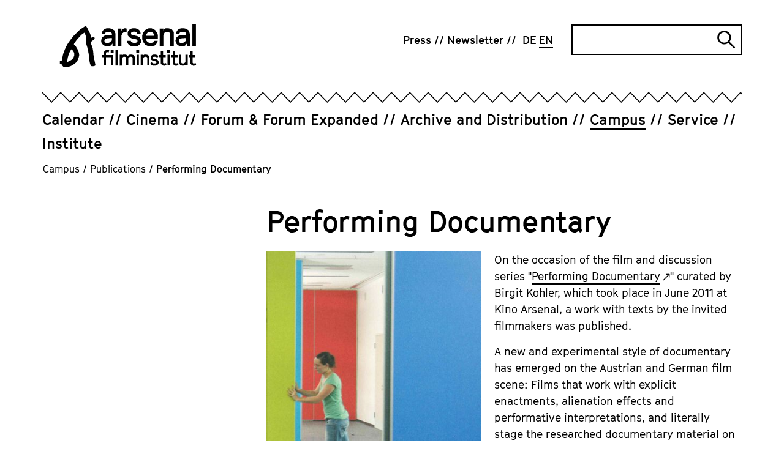

--- FILE ---
content_type: text/html; charset=utf-8
request_url: https://www.arsenal-berlin.de/en/campus/publications/translate-to-english-performing-documentary/
body_size: 8539
content:
<!DOCTYPE html>
<html dir="ltr" lang="en-GB">
<head>

<meta charset="utf-8">
<!-- 
	TYPO3-Realisation: 3pc GmbH Neue Kommunikation, Berlin

	This website is powered by TYPO3 - inspiring people to share!
	TYPO3 is a free open source Content Management Framework initially created by Kasper Skaarhoj and licensed under GNU/GPL.
	TYPO3 is copyright 1998-2026 of Kasper Skaarhoj. Extensions are copyright of their respective owners.
	Information and contribution at https://typo3.org/
-->



<title>Performing Documentary - Arsenal</title>
<meta name="generator" content="TYPO3 CMS" />
<meta name="robots" content="index, follow" />
<meta name="viewport" content="width=device-width, initial-scale=1" />
<meta name="description" content="Performing Documentary - Das Arsenal Filminstitut betreibt ein Kino, Archiv, Verleih sowie die unabhängigen Berlinale-Sektionen Forum und Forum Expanded." />
<meta property="og:locale" content="en_GB" />
<meta property="og:site_name" content="Arsenal Filminstitut e.V." />
<meta property="og:description" content="Performing Documentary - Das Arsenal Filminstitut betreibt ein Kino, Archiv, Verleih sowie die unabhängigen Berlinale-Sektionen Forum und Forum Expanded." />
<meta property="og:image" content="https://www.arsenal-berlin.de/typo3temp/assets/_processed_/c/7/csm_arsenal-socialmedia-1620565952_77ade1f490.jpg" />
<meta property="og:title" content="Performing Documentary" />
<meta property="og:type" content="website" />
<meta property="og:url" content="https://www.arsenal-berlin.de/en/campus/publications/translate-to-english-performing-documentary/" />
<meta name="twitter:card" content="summary_large_image" />
<meta name="twitter:site" content="@kinoarsenal" />
<meta name="twitter:description" content="Performing Documentary - Das Arsenal Filminstitut betreibt ein Kino, Archiv, Verleih sowie die unabhängigen Berlinale-Sektionen Forum und Forum Expanded." />
<meta name="twitter:image" content="https://www.arsenal-berlin.de/typo3temp/assets/_processed_/c/7/csm_arsenal-socialmedia-1620565952_24724e2de3.jpg" />
<meta name="twitter:title" content="Performing Documentary" />


<link rel="stylesheet" type="text/css" href="/typo3temp/assets/compressed/merged-0441506f59a2ae5afeaef663b66f5600-0b40e932a312514708331122d37a4d37.css?1768812003" media="all">






<link rel="icon" href="/typo3conf/ext/dreipc_arsenal/Resources/Public/Frontend/Build/assets/icons/favicons/icon-32x32.png" sizes="32x32"><link rel="icon" href="/typo3conf/ext/dreipc_arsenal/Resources/Public/Frontend/Build/assets/icons/favicons/icon-57x57.png" sizes="57x57"><link rel="icon" href="/typo3conf/ext/dreipc_arsenal/Resources/Public/Frontend/Build/assets/icons/favicons/icon-76x76.png" sizes="76x76"><link rel="icon" href="/typo3conf/ext/dreipc_arsenal/Resources/Public/Frontend/Build/assets/icons/favicons/icon-96x96.png" sizes="96x96"><link rel="icon" href="/typo3conf/ext/dreipc_arsenal/Resources/Public/Frontend/Build/assets/icons/favicons/icon-128x128.png" sizes="128x128"><link rel="icon" href="/typo3conf/ext/dreipc_arsenal/Resources/Public/Frontend/Build/assets/icons/favicons/icon-192x192.png" sizes="192x192"><link rel="icon" href="/typo3conf/ext/dreipc_arsenal/Resources/Public/Frontend/Build/assets/icons/favicons/icon-228x228.png" sizes="228x228"><link rel="shortcut icon" sizes="196x196" href="/typo3conf/ext/dreipc_arsenal/Resources/Public/Frontend/Build/assets/icons/favicons/icon-196x196.png"><link rel="apple-touch-icon" href="/typo3conf/ext/dreipc_arsenal/Resources/Public/Frontend/Build/assets/icons/apple-touch-icon/icon-120x120.png" sizes="120x120"><link rel="apple-touch-icon" href="/typo3conf/ext/dreipc_arsenal/Resources/Public/Frontend/Build/assets/icons/apple-touch-icon/icon-152x152.png" sizes="152x152"><link rel="apple-touch-icon" href="/typo3conf/ext/dreipc_arsenal/Resources/Public/Frontend/Build/assets/icons/apple-touch-icon/icon-180x180.png" sizes="180x180"><meta name="msapplication-TileColor" content="#FFFFFF"><meta name="msapplication-TileImage" content="/typo3conf/ext/dreipc_arsenal/Resources/Public/Frontend/Build/assets/icons/msapplication/icon-144x144.png"><meta name="msapplication-config" content="/browserconfig.xml" /><link rel="manifest" href="/manifest.json" />
<link rel="canonical" href="https://www.arsenal-berlin.de/en/campus/publications/translate-to-english-performing-documentary/"/>

<link rel="alternate" hreflang="de-DE" href="https://www.arsenal-berlin.de/campus/publikationen/performing-documentary/"/>
<link rel="alternate" hreflang="en-GB" href="https://www.arsenal-berlin.de/en/campus/publications/translate-to-english-performing-documentary/"/>
<link rel="alternate" hreflang="x-default" href="https://www.arsenal-berlin.de/campus/publikationen/performing-documentary/"/>
</head>
<body>

<div class="skip-navigation"><a href="#main-content" class="skip-navigation-link">
            Jump directly to the page contents
        </a></div><header class="navigation"><div class="navigation__inner"><div class="navigation__topbar"><div class="navigation__logo" itemscope="" itemtype="http://schema.org/Organization"><a href="/en/" itemprop="url"><svg xmlns="http://www.w3.org/2000/svg" viewBox="0 0 801.7 252" aria-hidden="true" role="img" class="logo-arsenal"><defs /><path d="M341.4 127.5V24.2h21v12.9l5.6-8.9 10.5-5.6h7l6.9 1.6v21.4l-8.8-2.1-8 2.1-7.1 6.4s-4 7.9-6 11.9v63.7h-21z" class="st0" fill="currentColor"/><path transform="translate(-38.4 -29.8)" class="st0" fill="currentColor" d="m455.7 125.9 1.9 5.9 4.3 3.4 9.9 3.1h9.9l6.4-1.9 4-2.8 2.5-3.5v-5.7l-2.5-4.1-4.3-3-26.5-5.5-14.9-7-9.3-11.8V74.6l7.3-11.6 9.6-7.2 12.4-3.4H483l13.7 4.1 8.9 7L512 74l1.5 10.5-20.1-.1-1.3-4.8-4.5-4.5-6.4-2.7h-11.3l-7.1 2-3.7 2.3-1.8 3.2v6.6l2.8 3.6 5.3 2.1 27.4 5.7 14.6 7.7 8 12.9v17.7l-7.6 11.5-10 7.3-13.8 3.9h-15.7l-16.3-4.1-9.4-7.7-5.4-6.4-2.7-7.1-.6-7.7z"/><path d="m522.1 129.1-20-9.8-13.1-17.6-4.1-14.3V64.8l4.1-14.7 13.1-17.6 20-9.8h17.6l20 9.8 12.9 17.6 4.1 13.5-.6 22.9h-70.4l1.7 6.5 8.5 10.4 10.2 5.5h11.8l11.8-3.7 6.6-8.7h19.2l-6 15.4-10.8 11.4-18.7 5.8h-18ZM506 67h49.9l-.7-8.1-8.6-10-10-5.5h-11.2l-9.6 5.1-8.4 10.2z" class="st0" fill="currentColor"/><path d="M587.3 127.5V24.2h21v12.3c2-2.7 4-5.5 6-8.2 2.5-1.9 5-3.8 7.5-5.6h17.6l18.2 4.9L670 44.3v83.3h-21v-70c-1-2.8-1.9-5.7-2.9-8.5-2.8-1.8-5.6-3.6-8.4-5.3-4.2 0-8.4-.2-12.6-.3-3.4 2-6.8 3.9-10.2 5.9-2.2 4.8-4.4 9.6-6.6 14.3v63.9h-21z" class="st0" fill="currentColor"/><path class="st0" fill="currentColor" d="M779.1 0h21v127.6h-21z"/><path d="M327.2 127.5V54.2l-5.5-17.9-14.3-10.4-14.3-3.3h-17.7l-12.5 3.9-7.3 6.3-6.6 9.9-2.8 11.4H266c0 .1 3.9-7.9 3.9-7.9l7.9-3.3h14.3l9.1 3.7 5.1 6.9v8.2h-12.9c0-.1-17.7 1-17.7 1l-15.3 4.5c-4.1 3.3-8.2 6.6-12.2 10-1.8 5.3-3.6 10.7-5.4 16 .8 6.6 2.4 16.1 2.4 16.1l11.6 13s11.1 4.7 16.9 7.1c5.3 0 10.6-.1 15.9-.2 3.7-1.9 7.3-3.8 11-5.7 2.4-3.3 7.2-8.4 9.6-11.7 0 4.6 0 11.1-.1 15.7h17.3zm-20.9-32.9s-10.2 7.4-13.5 11c-3.7 1.7-7.4 3.5-11.1 5.2-4.6-1.2-13.3-3.5-13.3-3.5l-5.8-7.2v-7.4c-.1 0 5.7-7.9 5.7-7.9l11.6-3.4 14.9-1.1 11.4.2.2 13.8z" class="st0" fill="currentColor"/><path d="M764.1 127.5V54.2l-5.5-17.9-14.3-10.4-14.3-3.3h-17.7l-12.5 3.9-7.3 6.3-6.6 9.9-2.8 11.4h19.8c0 .1 3.9-7.9 3.9-7.9l7.9-3.3H729l9.1 3.7 5.1 6.9v8.2h-12.9c0-.1-17.7 1-17.7 1l-15.3 4.5c-4.1 3.3-8.2 6.6-12.2 10-1.8 5.3-3.6 10.7-5.4 16 .8 6.6 2.4 16.1 2.4 16.1l11.6 13s11.1 4.7 16.9 7.1c5.3 0 10.6-.1 15.9-.2 3.7-1.9 7.3-3.8 11-5.7 2.4-3.3 7.2-8.4 9.6-11.7 0 4.6 0 11.1-.1 15.7h17.3zm-20.9-32.9s-10.2 7.4-13.5 11c-3.7 1.7-7.4 3.5-11.1 5.2-4.6-1.2-13.3-3.5-13.3-3.5l-5.8-7.2v-7.4c-.1 0 5.7-7.9 5.7-7.9l11.6-3.4 14.9-1.1 11.4.2.2 13.8z" class="st0" fill="currentColor"/><path d="M258.7 241.6v-49.1h-10.8v-12.8h10.8v-16.4l7-10.3 10.5-3.1h4.9l9.6 1.9-3.4 12.8-7.7-1.9h-2.5l-3.4 1.2-2.2 3.1v12.8h42.7v61.8h-12.9v-49.1h-29.8v49.1h-12.9zm40.6-73.2V151h17v17.4z" class="st0" fill="currentColor"/><path d="M327.3 241.6v-90.7h12.9v90.7z" class="st0" fill="currentColor"/><path d="M351.9 241.6v-63.4h12.9v3.8l8.3-4.8H384l11.2 3 3.6 5.1 4.1-3.4 8.2-4.7H422l11.2 3 7.6 10.2v51.1h-12.9v-46.4l-2.3-3.2-6-1.9h-6.5l-7.5 4.9-2.9 4.1v42.6h-12.9v-46.4l-2.3-3.2-6-1.9H375l-7.5 4.9-2.9 4.1v42.6h-12.9z" class="st0" fill="currentColor"/><path d="M449.5 168.4V151h16.8v17.4zm2.1 73.2v-63.4h12.9v63.4z" class="st0" fill="currentColor"/><path d="M475.9 241.6v-63.4h12.9v3.8l8.3-4.8h10.8l11.2 3 7.6 10.2v51.1h-12.9v-46.4l-2.3-3.2-6-1.9h-6.4l-7.5 4.9-2.9 4.1v42.6h-12.9z" class="st0" fill="currentColor"/><path d="m550.8 242.6-10-2.5-5.8-4.7-3.8-4.3 9-8.7 3.1 3.6 2.6 2 7 1.9h7l4-1.2 2.4-1.7 1.6-2.2v-3.5l-1.6-2.5-2.6-1.8-16.2-3.4-8.1-4.3-5.3-7.2v-11.3l4.1-7.1 5.9-4.5 7.2-2h10.6l9.5 2.5 8.5 5.8-7.1 10.6-6.5-4.5-5.8-1.8h-7.1l-4.3 1.2-1.2 1.1-1.1 1.9v4.1l1.7 2.2 2.5 1.3 17.6 3.5 7.1 4.7 4.9 7.9v10.8l-4.7 7.1-6.1 4.5-8.4 2.4h-10.6z" class="st0" fill="currentColor"/><path d="m609.5 242.6-8.9-3.4-6.9-9.7v-36.9h-10.8v-12.8h10.8v-22.1h12.9v22.1h15.8v12.8h-15.8v33l2.2 2.9 3.2 1.4h2.5l9.7-2.5 3.2 12.5-12.3 2.8h-5.8z" class="st0" fill="currentColor"/><path d="M631.3 168.4V151h16.8v17.4zm2 73.2v-63.4h12.9v63.4z" class="st0" fill="currentColor"/><path d="m679.8 242.6-8.9-3.4-6.9-9.7v-36.9h-10.8v-12.8H664v-22.1h12.9v22.1h15.8v12.8h-15.8v33l2.2 2.9 3.2 1.4h2.5l9.7-2.5 3.2 12.5-12.3 2.8h-5.8z" class="st0" fill="currentColor"/><path d="m720.5 242.6-11.4-3-8.1-10.5v-50.9h12.9v46.4l2.8 3.7 5.8 1.6h5.5l7.5-5.1 3-4v-42.7h12.9v63.4h-12.8v-3.8l-8.4 4.8h-9.6z" class="st0" fill="currentColor"/><path d="m783.8 242.6-8.9-3.4-6.9-9.7v-36.9h-10.8v-12.8H768v-22.1h12.9v22.1h15.8v12.8h-15.8v33l2.2 2.9 3.2 1.4h2.5l9.7-2.5 3.2 12.5-12.3 2.8h-5.8z" class="st0" fill="currentColor"/><path d="M43.7 221.1v-1c.9-14.8 3-26.7 6.6-37.5.2-.4.3-.9.5-1.3.4-1 .8-2.1 1.1-3.3 1.6-7.6 5.5-14.3 9.5-21.3.9-1.5 1.7-3 2.6-4.5 1.2-2.2 2.9-4.2 5.3-6.1.3.1.5.3.6.4 8.4 8.1 13.8 15.1 15 24.7.9 7.3 0 13.9-2.9 20.1-3.2 7-6.9 11.9-11.5 15.5-.4.3-.8.6-1.2 1-.7.5-1.3 1.1-1.8 1.3l-1.4.8c-7 3.7-14.2 7.4-21.4 11-.4.2-.7.3-1 .4m165.4 17.8c0-.5 0-.9-.1-1.3 0-1.1-.2-2-.3-2.9-1.2-6-2.4-11.9-3.7-17.9-.3-1.6-.7-3.1-1-4.7l-.8-3.6c-.5-2.3-1-4.5-1.5-6.8-1.1-5-2.3-10.1-3-15.2-.7-4.7-1-9.6-1.4-14.3-.3-3.7-.6-7.5-1-11.3v-.5c-1.4-11.7-2.8-23.8-8-35.2-1.8-3.8-3.3-8.1-4.5-12.8q-2.25-8.7 3.9-14.1 3.75-3.3 9.6-6.3c6.5-3.4 8.8-9.3 6.2-16l-1.2-3.1-3.2.9c-1.3.3-2.6.7-3.9 1.1-3 .8-5.8 1.6-8.7 2.3-1.1.3-1.7.3-2 .3-.1-.2-.4-.8-.7-1.9-.2-.7-.3-1.3-.4-2l-.2-1.1c-2-9.8-4.5-17.7-8-24.6l-4.8-9.6c-2.9-5.9-5.9-11.9-9-17.9-1.3-2.4-2.8-4.6-4.3-6.8-.6-.9-1.3-1.9-1.9-2.8l-1.7-2.6-2.9 1.2c-.4.2-.8.3-1.1.4-.8.3-1.6.6-2.4 1.1l-4.8 3.2c-6.2 4.1-12.6 8.3-18.9 12.6-8.3 5.7-15.3 12.9-22 19.8-1.8 1.9-3.6 3.8-5.5 5.6-11.8 11.8-24.1 24.7-34 39.4-1.9 2.8-4 5.6-6 8.3-3.2 4.4-6.6 8.9-9.5 13.7-5.4 9.1-10.1 18.8-14.4 27.9-1.7 3.5-3 7.1-4.3 10.6-1.2 3.3-2.4 6.5-3.8 9.6-3 6.6-4.5 13.5-6 20.2-.6 2.7-1.2 5.5-1.9 8.2-1.2 4.8-2.1 9.6-3 14.4-.5 2.7-1 5.4-1.5 8-.1.7-.4 1.5-.7 2.3L0 213.3v19l4.5 1c.9.2 1.7.4 2.5.5 4.1 1 6.1 2.6 7 5.6.6 2 1.9 4 3.8 6.2 3.7 4.2 8.6 6.4 14.1 6.4s3.1-.2 4.7-.5l5.4-1.2c3.6-.8 7-1.6 10.4-2 5.1-.6 9.9-2.2 14.7-4.9l3.6-2c2-1.2 4-2.3 6.1-3.4 14.1-7.8 23.8-17.9 29.7-31 3.2-7.1 5.4-15 7-24.8 1-6.4-.5-12.3-2.4-17.8-5.2-15.4-11.9-33-27.1-45.3 0-.2-.1-.4-.2-.6-.3-.7-.6-1.8-.6-2.2 0-1.2.6-2.5 1.4-3.7 2-3.3 4.3-6.5 6.5-9.7l3.7-5.4c1.4-2.1 2.7-4 4.1-5.9 3-3.8 6-7.4 8.9-10.7 1.2-1.4 2.6-2.7 3.9-4 2-2 4.2-4.1 6-6.5 6.6-8.4 15.2-14.2 24.4-20.4l2.3-1.6c.4.5.8 1 1 1.5 8 14.7 11.3 30.1 9.9 45.9-.9 9.7-.3 17 1.7 23.9.8 2.7 1.6 5.4 2.4 8 .8 2.5 1.6 5.1 2.3 7.6.3 1 .5 2 .7 3.1v.5c.3 1.2.5 2.4.7 3.6.4 2.7.8 5.4 1.7 8.1 3.9 12.9 5.4 26.2 6.3 38.6 1.1 14.1 3.1 27 6.1 39.6.8 3.2 2 6.3 3.2 9.2l.9 2.1c1.7 4.2 5.5 6.5 10.2 6.1 3.9-.4 7.8-1 11.3-1.7 1.5-.3 2.6-1.1 3.4-1.7.2-.2.4-.3.7-.4l2.1-1.2-.2-2.4z" class="st0" fill="currentColor"/></svg><span class="sr-only">Arsenal Filminstitut e.V.</span></a></div><button class="burger-menu" id="navigation-button" aria-expanded="false" aria-controls="navigation"><span class="burger-menu__line line-1"></span><span class="burger-menu__line line-2"></span><span class="sr-only">Open navigation</span></button></div><div class="navigation__zickzack"><!--?xml version="1.0" encoding="UTF-8"?--><svg class="zickzack" width="100%" height="21" version="1.1" xmlns="http://www.w3.org/2000/svg" xmlns:xlink="http://www.w3.org/1999/xlink" style="enable-background:new 0 0 60 17;" xml:space="preserve"><style type="text/css">.zickzack-top{fill:#FFFFFF;}</style><pattern id="zickzackPattern" x="0" y="0" width="30" height="21" patternUnits="userSpaceOnUse"><polyline class="zickzack-top" points="0,0 15.3,15.8 30.3,0 45.3,15.8 60.6,0 "/><polygon points="45.3,15.8 30.3,-0.1 15.3,15.8 0,0 0,2.3 15.3,18.1 30.3,2.1 45.3,18.1 60.6,2.3 60.6,0 "/></pattern><rect x="0" y="0" width="100%" height="21" fill="url(#zickzackPattern)"></rect></svg></div><div class="navigation__outer" id="navigation" aria-labelledby="navigation-button" aria-hidden="false"><nav class="navigation__meta" itemscope="" itemtype="http://schema.org/SiteNavigationElement" aria-label="meta"><ul class="navigation__meta-list" itemscope="" itemtype="http://schema.org/Language"><li><a href="/en/press/" class="link"><span>Press</span></a></li><li><a href="/en/newsletter/" class="link"><span>Newsletter</span></a></li><li itemprop="availableLanguage"><a href="/campus/publikationen/performing-documentary/" class="navigation__language-switch link"><abbr title="Performing Documentary" itemprop="name">
        DE
    </abbr></a></li><li itemprop="availableLanguage"><span class="navigation__language-switch link--active link"><abbr title="Performing Documentary" itemprop="name">
        EN
    </abbr></span></li></ul><div class="searchform"><form data-suggest="https://www.arsenal-berlin.de/api/v1/en/search/global/suggest.json" method="get" class="searchform__form" action="/en/search/" data-suggest-header="Top Results" accept-charset="utf-8"><label for="searchform__input" class="sr-only">
                Search
            </label><input
                type="text"
                id="searchform__input"
                class="searchform__input"
                name="tx_solr[q]"
                value=""
            /><button type="submit" class="searchform__submit"><i class="searchform__icon" aria-hidden="true"></i><span class="sr-only">
                    Submit search
                </span></button></form></div></nav><div class="navigation__main"><nav class="navigation__main-nav" itemscope="" itemtype="http://schema.org/SiteNavigationElement" aria-label="main"><ul class="navigation__main-list"><li class="navigation__main-item"><div class="navigation__main-wrapper"><a href="/en/calendar/" class="navigation__main-link"><span class="navigation__main-title link ">Calendar</span></a></div></li><li class="navigation__main-item"><div class="navigation__main-wrapper"><a href="/en/cinema/" class="navigation__main-link"><span class="navigation__main-title link ">Cinema</span></a><button class="navigation__main-button" id="main-link-2" aria-expanded="false" aria-controls="sublist-2"><span class="navigation__main-icon icon-cross" aria-hidden="true"></span><span class="sr-only">Open subnavigation</span></button></div><div id="sublist-2" class="navigation__main-sublist" aria-hidden="true" aria-labelledby="main-link-2"><ul class="navigation__main-sublist-list navigation__main-panel"><li class="navigation__main-sublist-item"><a href="/en/cinema/arsenal-3/" class="link" itemprop="url"><span>Arsenal 3</span></a></li><li class="navigation__main-sublist-item"><a href="/en/cinema/programm-archive/translate-to-english-2025/translate-to-english-kinoarchiv-detail/" class="link" itemprop="url"><span>Programme Archive</span></a></li></ul></div></li><li class="navigation__main-item"><div class="navigation__main-wrapper"><a href="/en/forum-forum-expanded/" class="navigation__main-link"><span class="navigation__main-title link ">Forum &amp; Forum Expanded</span></a><button class="navigation__main-button" id="main-link-3" aria-expanded="false" aria-controls="sublist-3"><span class="navigation__main-icon icon-cross" aria-hidden="true"></span><span class="sr-only">Open subnavigation</span></button></div><div id="sublist-3" class="navigation__main-sublist" aria-hidden="true" aria-labelledby="main-link-3"><ul class="navigation__main-sublist-list navigation__main-panel"><li class="navigation__main-sublist-item"><a href="/en/forum-forum-expanded/forum-program/" class="link" itemprop="url"><span>Forum Program</span></a></li><li class="navigation__main-sublist-item"><a href="/en/forum-forum-expanded/forum-expanded-program/" class="link" itemprop="url"><span>Forum Expanded Program</span></a></li><li class="navigation__main-sublist-item"><a href="/en/forum-forum-expanded/forum-friends/" class="link" itemprop="url"><span>Forum &amp; Friends</span></a></li><li class="navigation__main-sublist-item"><a href="/en/forum-forum-expanded/supplement/" class="link" itemprop="url"><span>Supplément</span></a></li><li class="navigation__main-sublist-item"><a href="/en/forum-forum-expanded/archive/" class="link" itemprop="url"><span>Archive</span></a></li><li class="navigation__main-sublist-item"><a href="/en/forum-forum-expanded/info/" class="link" itemprop="url"><span>Info</span></a></li></ul></div></li><li class="navigation__main-item"><div class="navigation__main-wrapper"><a href="/en/archive-distribution/" class="navigation__main-link"><span class="navigation__main-title link ">Archive and Distribution</span></a><button class="navigation__main-button" id="main-link-4" aria-expanded="false" aria-controls="sublist-4"><span class="navigation__main-icon icon-cross" aria-hidden="true"></span><span class="sr-only">Open subnavigation</span></button></div><div id="sublist-4" class="navigation__main-sublist" aria-hidden="true" aria-labelledby="main-link-4"><ul class="navigation__main-sublist-list navigation__main-panel"><li class="navigation__main-sublist-item"><a href="/en/archive-distribution/archive-projects/" class="link" itemprop="url"><span>Archive Projects</span></a></li><li class="navigation__main-sublist-item"><a href="/en/archive-distribution/cinema-releases/" class="link" itemprop="url"><span>Cinema releases</span></a></li><li class="navigation__main-sublist-item"><a href="/en/archive-distribution/viewing-area/login/" class="link" itemprop="url"><span>Viewing Area</span></a></li><li class="navigation__main-sublist-item"><a href="/en/archive-distribution/digital-restorations/" class="link" itemprop="url"><span>Digitizations and digital restorations</span></a></li><li class="navigation__main-sublist-item"><a href="/en/archive-distribution/general-info-on-arsenal-distribution/" class="link" itemprop="url"><span>General Info on Arsenal Distribution</span></a></li></ul></div></li><li class="navigation__main-item is-active"><div class="navigation__main-wrapper"><a href="/en/campus/" class="navigation__main-link"><span class="navigation__main-title link--active link ">Campus</span></a><button class="navigation__main-button" id="main-link-5" aria-expanded="false" aria-controls="sublist-5"><span class="navigation__main-icon icon-cross" aria-hidden="true"></span><span class="sr-only">Open subnavigation</span></button></div><div id="sublist-5" class="navigation__main-sublist" aria-hidden="true" aria-labelledby="main-link-5"><ul class="navigation__main-sublist-list navigation__main-panel"><li class="navigation__main-sublist-item"><a href="/en/campus/offers-for-children-young-people-and-schools/" class="link" itemprop="url"><span>Offers for Children, Young People and Schools</span></a></li><li class="navigation__main-sublist-item"><a href="/en/campus/summer-school/" class="link" itemprop="url"><span>Summer School</span></a></li><li class="navigation__main-sublist-item"><a href="/en/campus/analog-workshop/" class="link" itemprop="url"><span>Analog Workshop</span></a></li><li class="navigation__main-sublist-item"><a href="/en/campus/seminare-und-konferenzen/" class="link" itemprop="url"><span>Seminars and Conferences</span></a></li><li class="navigation__main-sublist-item"><a href="/en/campus/publications/" class="link--active link" itemprop="url"><span>Publications</span></a></li></ul></div></li><li class="navigation__main-item"><div class="navigation__main-wrapper"><a href="/en/service/" class="navigation__main-link"><span class="navigation__main-title link ">Service</span></a><button class="navigation__main-button" id="main-link-6" aria-expanded="false" aria-controls="sublist-6"><span class="navigation__main-icon icon-cross" aria-hidden="true"></span><span class="sr-only">Open subnavigation</span></button></div><div id="sublist-6" class="navigation__main-sublist" aria-hidden="true" aria-labelledby="main-link-6"><ul class="navigation__main-sublist-list navigation__main-panel"><li class="navigation__main-sublist-item"><a href="/en/service/film-print-services/" class="link" itemprop="url"><span>Film Print Services</span></a></li><li class="navigation__main-sublist-item"><a href="/en/service/screening-facilities/" class="link" itemprop="url"><span>Screening Facilities</span></a></li></ul></div></li><li class="navigation__main-item"><div class="navigation__main-wrapper"><a href="/en/institute/ueber-uns/" class="navigation__main-link"><span class="navigation__main-title link ">Institute</span></a><button class="navigation__main-button" id="main-link-7" aria-expanded="false" aria-controls="sublist-7"><span class="navigation__main-icon icon-cross" aria-hidden="true"></span><span class="sr-only">Open subnavigation</span></button></div><div id="sublist-7" class="navigation__main-sublist" aria-hidden="true" aria-labelledby="main-link-7"><ul class="navigation__main-sublist-list navigation__main-panel"><li class="navigation__main-sublist-item"><a href="/en/institute/ueber-uns/" class="link" itemprop="url"><span>About</span></a></li><li class="navigation__main-sublist-item"><a href="/en/institute/translate-to-english-code-of-conduct/" class="link" itemprop="url"><span>Code of Conduct</span></a></li><li class="navigation__main-sublist-item"><a href="/en/institute/relocation/" class="link" itemprop="url"><span>A Cinema is Being Built</span></a></li><li class="navigation__main-sublist-item"><a href="/en/institute/join/" class="link" itemprop="url"><span>Join &amp; Support</span></a></li><li class="navigation__main-sublist-item"><a href="/en/institute/team/" class="link" itemprop="url"><span>Team</span></a></li><li class="navigation__main-sublist-item"><a href="/en/institute/jobs/translate-to-english-stellenanzeigen/" class="link" itemprop="url"><span>Jobs</span></a></li><li class="navigation__main-sublist-item"><a href="/en/institute/contact/" class="link" itemprop="url"><span>Contact</span></a></li></ul></div></li></ul></nav></div></div></div></header><nav aria-label="Ihre aktuelle Position" itemscope itemtype="http://schema.org/BreadcrumbList" class="breadcrumb"><ol class="breadcrumb__list"><li class="breadcrumb__list-item is-active" itemprop="itemListElement"><a href="/en/campus/" itemprop="item"><span itemprop="name">Campus</span></a><span class="breadcrumb__span">/</span></li><li class="breadcrumb__list-item is-active" itemprop="itemListElement"><a href="/en/campus/publications/" itemprop="item"><span itemprop="name">Publications</span></a><span class="breadcrumb__span">/</span></li><li class="breadcrumb__list-item is-active" itemprop="itemListElement"><a href="/en/campus/publications/translate-to-english-performing-documentary/" itemprop="item" aria-current="page"><span itemprop="name">Performing Documentary</span></a></li></ol></nav><!--TYPO3SEARCH_begin--><section id="c59023" class="grid"><div class="grid-container"><div class="grid-container__aside"><!--TYPO3SEARCH_end--><!--TYPO3SEARCH_begin--></div><div class="grid-container__main"><div class="textmedia textmedia--left textmedia--intext"><header class="textmedia__header"><h2 class="textmedia__header">
                        Performing Documentary
                    </h2></header><div class="textmedia__inner"><div class="image-gallery"><ul class="image-gallery__gallery image-gallery--grid-1"><li class="image-gallery__list" style=""><picture  data-lazerload><img  data-src='/assets/_processed_/b/f/csm_Performing_Documentary_3_14a9ea46e3.jpg' title='' alt='' height='508' width='400' data-size='400x508' itemprop='image'></picture></li></ul></div><div class="textmedia__text text__textblock"><p>On the occasion of the film and discussion series "<a href="https://www.arsenal-berlin.de/en/cinema/programm-archive/2011/film-series/performing-documentary-2/" target="_blank" class="link--extern"><span>Performing Documentary</span></a>" curated by Birgit Kohler, which took place in June 2011 at Kino Arsenal, a work with texts by the invited filmmakers was published.</p><p>A new and experimental style of documentary has emerged on the Austrian and German film scene: Films that work with explicit enactments, alienation effects and performative interpretations, and literally stage the researched documentary material on which they are based. The "Performing Documentary" program brought together these documentaries and put them into a discursive context for the first time.</p><p>In addition to texts about the films in the program, this publication also contains original contributions by filmmakers, in which they reflect on common patterns of documentary representation and introduce their own approaches.</p><p>With contributions by Birgit Kohler, Tina Leisch, Anja Salomonowitz, Gerhard Friedl, Calle Overweg, Volko Kamensky, Thomas Fürhapter, Stefan Landorf, Andres Veiel and Romuald Karmakar.</p><p>Published with the support of the Federal Agency for Civic Education and the Austrian Cultural Forum in Berlin.</p><p>The publication in German language is available free of charge at the Arsenal box office or can be requested via mail@arsenal-berlin.de.</p></div></div></div></div></div></section><!--TYPO3SEARCH_end--><footer class="footer" itemtype="http://schema.org/WPFooter" itemscope><div class="footer__content"><div class="footer__top"><header class="footer__header"><h2>Arsenal Filminstitut e.V.</h2></header><ul class="footer__icons"><li class="footer__icon"><button class="footer__icon-button"><i class="footer__icon-icon icon-instagram" aria-hidden="true"></i><span class="sr-only">Zu unserer Instagram Seite</span></button><ul class="footer__icon-list"><li><a href="https://www.instagram.com/berlinaleforum/" target="_blank" class="footer__icon-link link--extern" rel="noreferrer"><span>Forum &amp; Forum Expanded Instagram</span></a></li></ul></li><li class="footer__icon"><button class="footer__icon-button"><i class="footer__icon-icon icon-facebook" aria-hidden="true"></i><span class="sr-only">Zu unserer Instagram Seite</span></button><ul class="footer__icon-list"><li><a href="https://www.facebook.com/arsenal.kino/" target="_blank" class="footer__icon-link link--extern" rel="noreferrer"><span>Arsenal facebook</span></a></li><li><a href="https://www.facebook.com/BerlinaleForum" target="_blank" class="footer__icon-link link--extern" rel="noreferrer"><span>Forum &amp; Forum Expanded facebook</span></a></li></ul></li><li class="footer__icon"><button class="footer__icon-button"><i class="footer__icon-icon icon-youtube" aria-hidden="true"></i><span class="sr-only">Zu unserer Instagram Seite</span></button><ul class="footer__icon-list"><li><a href="https://www.youtube.com/channel/UC42FHy5wsH0KVZ51lkBzwWQ" target="_blank" class="footer__icon-link link--extern" rel="noreferrer"><span>Arsenal YouTube</span></a></li></ul></li></ul></div><div class="footer__center"><div class="footer__left"><div class="footer__left-content"><div class="footer__inner-content"><p><strong>Postal address</strong><br> Plantagenstr. 31<br> 13347 Berlin</p></div><div class="footer__inner-content"><p><strong>Office</strong><br> Gerichtstraße 53<br> 13347 Berlin<br><br><strong>Archive</strong><br> silent green Kulturquartier<br> Gerichtstraße 35<br> 13347 Berlin</p></div></div></div><div class="footer__right"><nav class="footer__menu" aria-label="Footer"><ul class="footer__menu-items"><li class="footer__menu-item"><a href="/en/datenschutz/" class="footer__menu-link link">
                            Privacy Policy
                        </a></li><li class="footer__menu-item"><a href="/en/impressum/" class="footer__menu-link link">
                            Imprint
                        </a></li><li class="footer__menu-item"><a href="/en/institute/contact/" class="footer__menu-link link">
                            Contact
                        </a></li></ul></nav></div></div><div class="footer__bottom"><small itemprop="copyrightHolder">
                    ©
                    2026
                    Arsenal Filminstitut e.V.
                </small></div></div></footer><section class="logo-list"><div class="logo-list__wrapper"><section id="c681" class="logo-list"><div class="logo-list__wrapper"><div class="logo-list__inner"><div class="logo-list__text"><p>Funded by: </p></div><ul class="logo-list__list"><li class="logo-list__item"><a href="http://www.kulturstaatsministerin.de/" target="_blank" rel="noreferrer"><picture ><img  src='/assets/Dokumente/Logos/bkm_2019_WebSVG_en.svg' title='' alt='Logo Minister of State for Culture and the Media' height='80' width='150' itemprop='image'></picture></a></li><li class="logo-list__item"><picture ><img  src='/assets/_processed_/1/9/csm_Lotto_Stiftung_Berlin_Logo-768x279_2ec7bcc9d3.png' title='' alt='' height='54' width='150' itemprop='image'></picture></li></ul></div></div></section></div></section>

<script src="/typo3temp/assets/js/5508b6c4f0.js?1643627627"></script>
<script src="/typo3conf/ext/dreipc_arsenal/Resources/Public/Frontend/Build/bundle.js?1768810903"></script>
<script src="/typo3conf/ext/dreipc_arsenal/Resources/Public/Frontend/Build/assets/jquery-1.11.3.min.js?1768810852"></script>


</body>
</html>